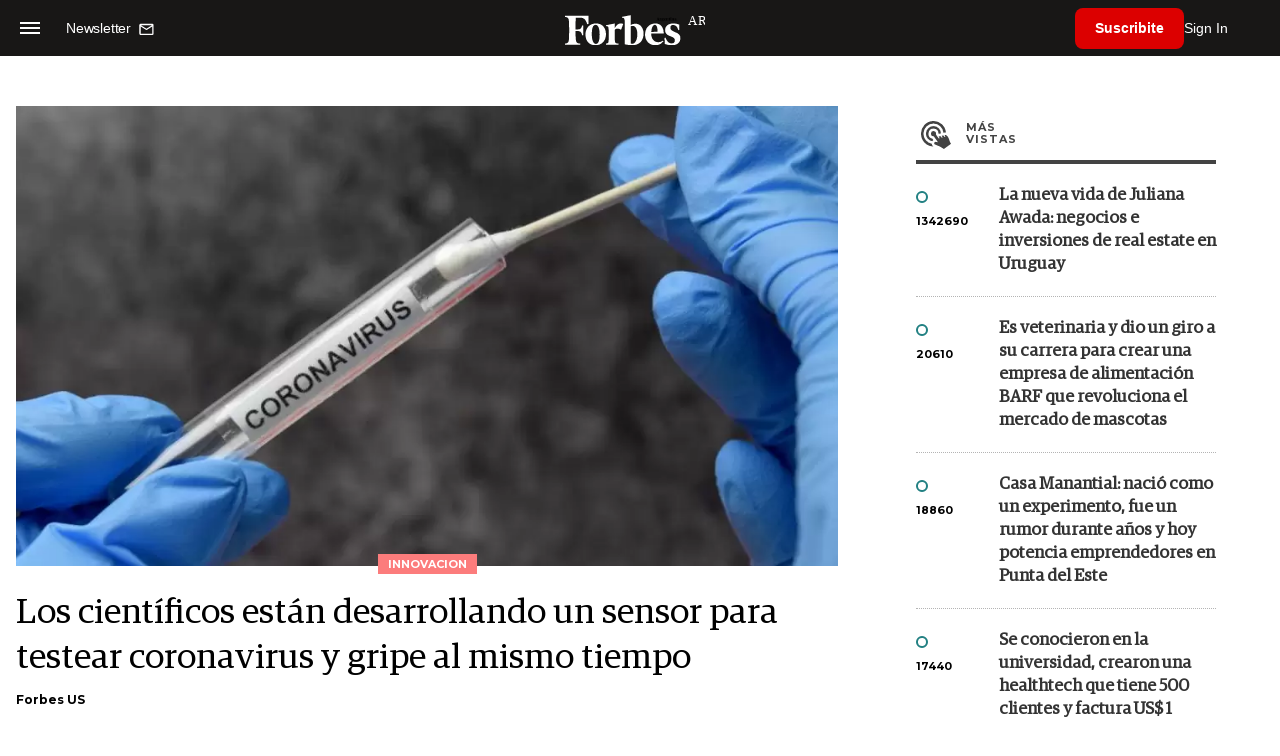

--- FILE ---
content_type: text/html; charset=utf-8
request_url: https://www.google.com/recaptcha/api2/aframe
body_size: 184
content:
<!DOCTYPE HTML><html><head><meta http-equiv="content-type" content="text/html; charset=UTF-8"></head><body><script nonce="Q7JDZFiqGjWSdyeuLqxVng">/** Anti-fraud and anti-abuse applications only. See google.com/recaptcha */ try{var clients={'sodar':'https://pagead2.googlesyndication.com/pagead/sodar?'};window.addEventListener("message",function(a){try{if(a.source===window.parent){var b=JSON.parse(a.data);var c=clients[b['id']];if(c){var d=document.createElement('img');d.src=c+b['params']+'&rc='+(localStorage.getItem("rc::a")?sessionStorage.getItem("rc::b"):"");window.document.body.appendChild(d);sessionStorage.setItem("rc::e",parseInt(sessionStorage.getItem("rc::e")||0)+1);localStorage.setItem("rc::h",'1768691018577');}}}catch(b){}});window.parent.postMessage("_grecaptcha_ready", "*");}catch(b){}</script></body></html>

--- FILE ---
content_type: application/javascript; charset=utf-8
request_url: https://fundingchoicesmessages.google.com/f/AGSKWxWru-XB_spgp8EO2EQskgFO47pWDTZu3yGZcYl8o-XvNmWVSXolSHGf7RdiT7Ca2TQW1570fkKwNJf3fk9OzJT5IFZqRXJBOqs6RgltzIHgavtLynWxAjMYDXKb5WPwktchVjXKysdej2DQ0D70yU-CAsQOPpF0F6HdUKX_oMuhR3QMrHfWGX4Qo7MU/_/ad160k./eureka/eureka.js_120x240._adsrv=/600_120_
body_size: -1290
content:
window['aa573f36-4769-431a-aa99-cefa68bad277'] = true;